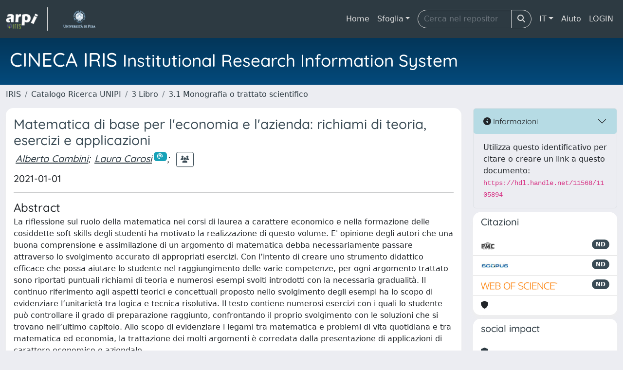

--- FILE ---
content_type: application/javascript; charset=utf-8
request_url: https://static.cineca.it/jd/npm/blueimp-tmpl@3.20.0/js/tmpl.min.js
body_size: 152
content:
!function(e){"use strict";function r(e,n){var t=/[^\w\-.:]/.test(e)?new Function(r.arg+",tmpl","var _e=tmpl.encode"+r.helper+",_s='"+e.replace(r.regexp,r.func)+"';return _s;"):r.cache[e]=r.cache[e]||r(r.load(e));return n?t(n,r):function(e){return t(e,r)}}r.cache={},r.load=function(e){return document.getElementById(e).innerHTML},r.regexp=/([\s'\\])(?!(?:[^{]|\{(?!%))*%\})|(?:\{%(=|#)([\s\S]+?)%\})|(\{%)|(%\})/g,r.func=function(e,n,t,r,c,u){return n?{"\n":"\\n","\r":"\\r","\t":"\\t"," ":" "}[n]||"\\"+n:t?"="===t?"'+_e("+r+")+'":"'+("+r+"==null?'':"+r+")+'":c?"';":u?"_s+='":void 0},r.encReg=/[<>&"'\x00]/g,r.encMap={"<":"&lt;",">":"&gt;","&":"&amp;",'"':"&quot;","'":"&#39;"},r.encode=function(e){return(null==e?"":""+e).replace(r.encReg,function(e){return r.encMap[e]||""})},r.arg="o",r.helper=",print=function(s,e){_s+=e?(s==null?'':s):_e(s);},include=function(s,d){_s+=tmpl(s,d);}","function"==typeof define&&define.amd?define(function(){return r}):"object"==typeof module&&module.exports?module.exports=r:e.tmpl=r}(this);
//# sourceMappingURL=tmpl.min.js.map